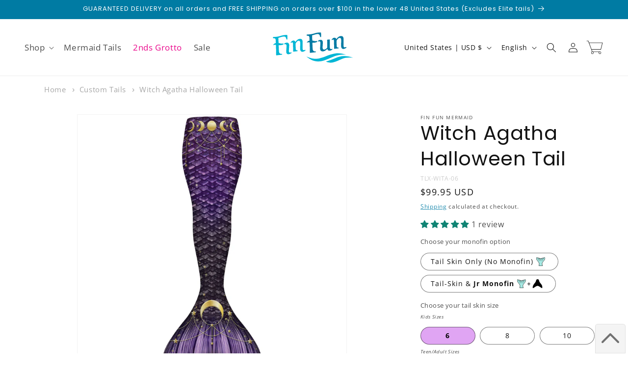

--- FILE ---
content_type: image/svg+xml
request_url: https://finfunmermaid.com/cdn/shop/t/7/assets/ff-tail-only-icon.svg?v=72925251426868435841713165527
body_size: 110
content:
<?xml version="1.0" encoding="utf-8"?>
<!-- Generator: Adobe Illustrator 28.0.0, SVG Export Plug-In . SVG Version: 6.00 Build 0)  -->
<svg version="1.1" id="Layer_1" xmlns="http://www.w3.org/2000/svg" xmlns:xlink="http://www.w3.org/1999/xlink" x="0px" y="0px"
	 viewBox="0 0 21.1 21.1" style="enable-background:new 0 0 21.1 21.1;" xml:space="preserve">
<style type="text/css">
	.st0{fill:#A7EAE4;stroke:#000000;stroke-width:0.75;stroke-linejoin:round;stroke-miterlimit:10;}
	.st1{fill:none;}
	.st2{display:none;}
	.st3{display:inline;}
</style>
<g>
	<g>
		<g>
			<g>
				<path id="XMLID_00000055668048902764625570000001824549768376289452_" class="st0" d="M6.4,20.7c0,0,0.6-3.4,0.7-4.9
					c0-0.7-0.2-1.4-0.7-2.5C6,12.6,5.5,11.8,4.9,11c-2.5-3-5.8-7-4-10.3c0.2-0.4,0.7-0.4,1-0.1C2,0.7,2.2,0.9,2.3,1
					c0.5,0.5,1.4,0.7,1.4,0.7C5.4,2,6.4,2.2,7.4,2.5c1.5,0.5,2,0.8,3.1,0.8s1.6-0.3,3.1-0.8c1-0.3,2-0.5,3.7-0.7
					c0,0,0.6-0.1,1.2-0.6C18.8,1,19,0.8,19.2,0.6c0.3-0.3,0.8-0.3,1,0.1C21.9,4,18.7,8,16.1,11c-0.7,0.8-1.1,1.6-1.5,2.3
					c-0.5,1.1-0.7,2-0.7,2.5c0,0.7,1.2,4.9,1.2,4.9H6.4z"/>
			</g>
			<g>
				<line class="st1" x1="10.5" y1="3.4" x2="10.5" y2="10.5"/>
				<polygon points="10.9,3.4 10.5,10.5 10.2,3.4 				"/>
			</g>
			<g>
				<line class="st1" x1="7.4" y1="2.5" x2="8.9" y2="10.9"/>
				<polygon points="7.8,2.4 8.9,10.9 7,2.6 				"/>
			</g>
			<g>
				<line class="st1" x1="3.8" y1="1.7" x2="7.4" y2="11.4"/>
				<polygon points="4.1,1.6 7.4,11.4 3.4,1.8 				"/>
			</g>
			<g>
				<line class="st1" x1="13.7" y1="2.5" x2="12.1" y2="10.9"/>
				<polygon points="14,2.6 12.1,10.9 13.3,2.5 				"/>
			</g>
			<g>
				<line class="st1" x1="17.3" y1="1.8" x2="13.6" y2="11.5"/>
				<polygon points="17.6,1.9 13.6,11.5 16.9,1.6 				"/>
			</g>
		</g>
	</g>
	<g class="st2">
		<path class="st3" d="M18.1,12.1c0.1,2.1,2.6,2.7,3.7,0.9c0,0.5-0.2,1.1-0.7,1.4C19.6,15.6,17.1,13.8,18.1,12.1L18.1,12.1z"/>
	</g>
	<g class="st2">
		<path class="st3" d="M23.7,9.5c0.1,2.1,2.6,2.7,3.7,0.9c0,0.5-0.2,1.1-0.7,1.4C25.1,13.1,22.7,11.3,23.7,9.5L23.7,9.5z"/>
	</g>
	<g class="st2">
		<path class="st3" d="M9.7,19.6c-0.6-1.4-2.2-1.4-2.9,0c-0.3-0.9,0.5-1.8,1.5-1.8C9.2,17.8,10,18.7,9.7,19.6L9.7,19.6z"/>
	</g>
	<g class="st2">
		<path class="st3" d="M11.2,21.2c-0.6-1.4-2.2-1.4-2.9,0c-0.3-0.9,0.5-1.8,1.5-1.8C10.7,19.4,11.6,20.4,11.2,21.2L11.2,21.2z"/>
	</g>
	<g class="st2">
		<path class="st3" d="M15.8,13.6c0.1,2.1,2.6,2.7,3.7,0.9c0,0.5-0.2,1.1-0.7,1.4C17.3,17.1,14.8,15.3,15.8,13.6L15.8,13.6z"/>
	</g>
	<g class="st2">
		<path class="st3" d="M19.5,14.3c0.1,2.1,2.6,2.7,3.7,0.9c0,0.5-0.2,1.1-0.7,1.4C21,17.9,18.5,16.1,19.5,14.3L19.5,14.3z"/>
	</g>
</g>
</svg>


--- FILE ---
content_type: image/svg+xml
request_url: https://finfunmermaid.com/cdn/shop/files/logo.svg?v=1683736875&width=180
body_size: 1414
content:
<svg xmlns="http://www.w3.org/2000/svg" viewBox="0 0 359.78 152.65"><defs><style>.cls-1{fill:#fff;}.cls-2{fill:#00b6d5;}.cls-3{fill:#047ba4;}</style></defs><title>Asset 1</title><g id="Layer_2" data-name="Layer 2"><g id="Layer_1-2" data-name="Layer 1"><path class="cls-1" d="M343.41,105.62c-12-5.89-19.39-9.7-28.75-13.46,11.1-6.79,15.5-22.69,2.48-30.44a16.77,16.77,0,0,0-3.56-1.58c0-1.86.06-3.72.09-5.58.07-3.31.14-6.61.12-9.93,0-5.87-.61-11.6-3.36-16.9-4.63-8.92-13.9-13.55-23.79-12.87A31.61,31.61,0,0,0,269,21.93c-1.61,1.26-6.36-.32-8.62-.21a26.66,26.66,0,0,0-11,3,18.4,18.4,0,0,0-3.72,2.63c-.91.82-2.54.09-3.75.16-2.72.13-5.34,1-8,1.44a23.64,23.64,0,0,0-8.13,2.66c-3.31,1.95-2.2-3.49-2.3-5.92-.34-8.19,1-17.84-7.33-22.59-10.77-6.16-26.44-1.79-37.57,1-7,1.77-14,3.69-21.26,4.13-4.62.32-9.25.24-13.39,2.67a17.75,17.75,0,0,0-8.29,17.73c-7.95-3.8-17.63-3-25.41.79-2.4,1.18-5,3.83-7.43,4.27a24,24,0,0,0-14.51,1.11c-.45-7.59.12-16.5-7.12-21.16-10.42-6.72-26-2.33-36.94.56-6.66,1.76-13.53,3.93-20.47,4-6.63.09-13.05.16-18.2,4.94A17.74,17.74,0,0,0,8.38,51.17c-.22,1.31-2.85,2.94-3.7,3.88A16,16,0,0,0,1,62.29,15.66,15.66,0,0,0,6.64,78C8,79,11.52,80,12.29,81.61c1,2.07.35,6,.41,8.31.18,6.14-.36,12.49.43,18.59a16.05,16.05,0,0,0,8,12.38c6,3.3,13,1.85,19.37.91,5.36-.8,10.9-.58,16-2.6a16.56,16.56,0,0,0,6.69-4.75c3,1.08,5.39,3,8.58,3.67,12.59,2.54,21.72-5.64,33-9,4.45-1.32,9.33-2.16,13.77-3.54,8-2.52,20.92,25.2,57.37,39.35,12.12,4.7,25.73,3.7,38.38,1,2.48-.54,3.7-1.37,5.78,0a33.27,33.27,0,0,0,8.4,4,59,59,0,0,0,21.11,2.67c24.81-1.18,47.83-20.37,72.31-23.23,9.13-1.07,31.67-2.17,36.12-6C363.5,118.56,355.37,111.5,343.41,105.62Z"/><path class="cls-2" d="M88.65,97.6a1.77,1.77,0,0,0-1.93-1.47,2,2,0,0,0-.43.12h0s-.05,0-.08,0a.39.39,0,0,1-.14.07c-2.27,1-3.52,1.35-5.87.45-3.3-1.28-2.79-6.28-2.63-8.91L78.8,69.22c.74-10.18-4.74-13.58-10.23-13A20.16,20.16,0,0,0,58.66,60l.15,3.67a7.93,7.93,0,0,1,6.56-.41c3.27,1.38,2.82,6.29,2.65,8.92L66.78,90.89c-.77,10.18,4,13.64,9.48,13.06,6-.63,11.5-4.63,11.58-4.71A1.58,1.58,0,0,0,88.65,97.6Z"/><path class="cls-3" d="M179.86,18.65c-11.48,3.8-24.77,4-26.93,4-.22,0-.42,0-.63,0a2.67,2.67,0,0,0,.62,5.31s0-.05.08,0c6.26-.2,7.9,2.16,8.29,7.86,0,.47.21,5.1.48,11.73A18.51,18.51,0,0,0,150.67,55c0,.07,0,.19,0,.29a.64.64,0,0,0,.7.56A45.22,45.22,0,0,1,162,54.79c.28,7.7.63,16.69.92,24.76.26,6.09.15,14.3.09,17.51.06,0,.11,0,.11.06a1.24,1.24,0,0,0,1.41,1.12l21.65-2.52a1.77,1.77,0,0,0,1.53-1.94,1.74,1.74,0,0,0-1.94-1.51c-7.6.2-10.85-3.54-11.4-10.9-.11-1.76-.6-13.1-1.1-24.94,7.63,1.07,16.35-1.21,19.7-3.48v-3.7c-7,1.71-10.79.43-19.06-1.48-.35-.08-.66-.13-1-.22-.46-11.2-.82-20.89-.82-20.89s14.47-5,19.26-5.58c9.87-1.14,11.15,2.12,13.37,10.55,0,0,0,0,.06,0a2.19,2.19,0,0,0,4.35-.52l0,0-.67-16.27S196.72,13,179.86,18.65Z"/><path class="cls-3" d="M255.16,83.13a1.41,1.41,0,0,0-1.51-1.27,3.26,3.26,0,0,0-.32.09h-.05c-5.51,1.87-8.57.5-8.68-5-.06-3.52-.34-27.39-.42-32.89a1.25,1.25,0,0,0-1.15-1l-8.63,1a1.18,1.18,0,0,0-.82,1c.07,4.41.33,23.48.53,31.84-3.27,3.55-8.08,7.53-11.85,7.85-6.05.54-7.61-3.08-7.32-11,.05-1.22.86-13.67,1-15.85.67-10.1-4.12-13.63-9.65-13.15a19.37,19.37,0,0,0-9.84,3.58l.18,3.67c2-.94,4.39-1.77,6.75-.84,3.35,1.32,2.64,6.87,2.51,9.46-.21,3.84-.46,7.64-.67,11.49-.28,5-1.81,11.06,1.12,15.65,4.13,6.57,13.8,5,19.35,1.32a70.89,70.89,0,0,0,8.7-7.08,8.58,8.58,0,0,0,9.25,7.2c4.43-.39,7.46-1.87,11-4.81,0,0,0,0,0-.06A1.36,1.36,0,0,0,255.16,83.13Z"/><path class="cls-3" d="M251.89,43.55a1.28,1.28,0,0,0-.22,1.12,1.2,1.2,0,0,0,1.53.77,1.81,1.81,0,0,0,.27-.15c4.94-3.1,7.47-2.29,7.7,3.21.17,3.52.7,27.12.84,32.34a1.23,1.23,0,0,0,1.33.86l15.47-1.8a1.73,1.73,0,1,0-.38-3.44c-3.75,0-5.41-1.61-6.08-5.63-.19-7.19-.46-16.69-.64-22.12,2-4.05,6.83-11.36,11.55-11.9,5.42-.63,7.51,2.17,7.51,9.21,0,5-.22,13.12-.46,22.14-.26,10.12,3.75,14.83,10.52,14,3-.35,7.27-2.26,10.54-4.71a1.59,1.59,0,0,0,.79-1.66,1.72,1.72,0,0,0-1.92-1.43,1,1,0,0,0-.47.14h0l-.16,0c-6.36,2.56-9.38.9-9.38-6.27,0-4.23.08-16.25.22-25.81.16-10-4.2-14.15-12.23-13.2-7.36.85-13.34,7.19-17.21,12.86a8.49,8.49,0,0,0-9.14-5.95C257.42,36.67,254.3,40.36,251.89,43.55Z"/><path class="cls-2" d="M85,55.11a1.3,1.3,0,0,0-.22,1.11,1.23,1.23,0,0,0,1.54.77l.26-.14c4.94-3.09,7.45-2.27,7.69,3.21.18,3.52.72,27.12.83,32.34a1.26,1.26,0,0,0,1.34.86l15.48-1.8a1.74,1.74,0,0,0-.41-3.45c-3.73,0-5.4-1.62-6.08-5.64-.18-7.18-.46-16.68-.65-22.11,2.05-4.06,6.85-11.36,11.56-11.9,5.43-.64,7.53,2.15,7.53,9.18,0,5-.24,13.14-.47,22.15-.24,10.12,3.77,14.84,10.52,14.06,3-.35,7.28-2.28,10.53-4.71a1.58,1.58,0,0,0,.81-1.67,1.71,1.71,0,0,0-1.9-1.43,1.23,1.23,0,0,0-.51.14h0l-.15,0c-6.36,2.55-9.37.9-9.37-6.28,0-4.24.07-16.24.22-25.83.14-9.95-4.21-14.13-12.25-13.19-7.34.85-13.35,7.19-17.23,12.87a8.45,8.45,0,0,0-9.11-6C90.48,48.25,87.38,51.92,85,55.11Z"/><path class="cls-2" d="M42.43,28.88c-11.48,3.8-24.77,4-26.93,4a4.68,4.68,0,0,0-.63,0,2.69,2.69,0,0,0-2.33,3,2.65,2.65,0,0,0,2.95,2.33s.06,0,.1,0c6.25-.19,7.9,2.16,8.28,7.87,0,.47.2,5.1.48,11.73a18.4,18.4,0,0,0-11.07,7.52.58.58,0,0,0,0,.3.64.64,0,0,0,.69.55A44.91,44.91,0,0,1,24.61,65c.3,7.69.64,16.68.93,24.76.25,6.08.16,14.3.08,17.49.06,0,.1,0,.11.07a1.24,1.24,0,0,0,1.41,1.11l21.62-2.52A1.77,1.77,0,0,0,50.31,104a1.73,1.73,0,0,0-1.93-1.52c-7.61.2-10.87-3.54-11.41-10.91-.11-1.77-.61-13.08-1.09-24.93,7.63,1.07,16.35-1.21,19.68-3.49V59.46c-7,1.71-10.8.42-19.09-1.49-.33-.08-.65-.13-1-.2-.47-11.22-.83-20.9-.83-20.9s14.49-5,19.27-5.57c9.87-1.14,11.17,2.1,13.36,10.54h.09a2.18,2.18,0,0,0,2.41,1.82,2.25,2.25,0,0,0,1.93-2.34l0,0L71.1,25S59.29,23.28,42.43,28.88Z"/><path class="cls-2" d="M311.25,106.08c-38.06-3-50.48,8.51-83.68,21.17s-53.09,6.18-78.77-13.67c33.72,13.43,45.79,11.37,79-1.3S278.11,94.91,311.25,106.08Z"/><path class="cls-2" d="M339,118.16c-38-3-39.41,3.68-72.39,16.7-19,7.53-35.18,1.6-37.94-.92,0,0,22.08-7.21,38.15-14C285.39,112,305.82,107,339,118.16Z"/></g></g></svg>


--- FILE ---
content_type: image/svg+xml
request_url: https://finfunmermaid.com/cdn/shop/t/7/assets/ff-tail-monofin-icon.svg?v=62969631226579515121713165526
body_size: 242
content:
<?xml version="1.0" encoding="utf-8"?>
<!-- Generator: Adobe Illustrator 28.0.0, SVG Export Plug-In . SVG Version: 6.00 Build 0)  -->
<svg version="1.1" id="Layer_1" xmlns="http://www.w3.org/2000/svg" xmlns:xlink="http://www.w3.org/1999/xlink" x="0px" y="0px"
	 viewBox="0 0 61.5 21.1" style="enable-background:new 0 0 61.5 21.1;" xml:space="preserve">
<style type="text/css">
	.st0{fill:#A7EAE4;stroke:#000000;stroke-width:0.75;stroke-linejoin:round;stroke-miterlimit:10;}
	.st1{fill:none;}
	.st2{display:none;}
	.st3{display:inline;}
</style>
<g>
	<g>
		<g>
			<g>
				<g>
					<path id="XMLID_00000138560812241117360880000010558713104544727199_" class="st0" d="M6.4,20.7c0,0,0.6-3.4,0.7-4.9
						c0-0.7-0.2-1.4-0.7-2.5C6,12.6,5.5,11.8,4.9,11c-2.5-3-5.8-7-4-10.3c0.2-0.4,0.7-0.4,1-0.1C2,0.7,2.2,0.9,2.3,1
						c0.5,0.5,1.4,0.7,1.4,0.7C5.4,2,6.4,2.2,7.4,2.5c1.5,0.5,2,0.8,3.1,0.8s1.6-0.3,3.1-0.8c1-0.3,2-0.5,3.7-0.7
						c0,0,0.6-0.1,1.2-0.6C18.8,1,19,0.8,19.2,0.6c0.3-0.3,0.8-0.3,1,0.1C21.9,4,18.7,8,16.1,11c-0.7,0.8-1.1,1.6-1.5,2.3
						c-0.5,1.1-0.7,2-0.7,2.5c0,0.7,1.2,4.9,1.2,4.9H6.4z"/>
				</g>
				<g>
					<line class="st1" x1="10.5" y1="3.4" x2="10.5" y2="10.5"/>
					<polygon points="10.9,3.4 10.5,10.5 10.2,3.4 					"/>
				</g>
				<g>
					<line class="st1" x1="7.4" y1="2.5" x2="8.9" y2="10.9"/>
					<polygon points="7.8,2.4 8.9,10.9 7,2.6 					"/>
				</g>
				<g>
					<line class="st1" x1="3.8" y1="1.7" x2="7.4" y2="11.4"/>
					<polygon points="4.1,1.6 7.4,11.4 3.4,1.8 					"/>
				</g>
				<g>
					<line class="st1" x1="13.7" y1="2.5" x2="12.1" y2="10.9"/>
					<polygon points="14,2.6 12.1,10.9 13.3,2.5 					"/>
				</g>
				<g>
					<line class="st1" x1="17.3" y1="1.8" x2="13.6" y2="11.5"/>
					<polygon points="17.6,1.9 13.6,11.5 16.9,1.6 					"/>
				</g>
			</g>
		</g>
		<g class="st2">
			<path class="st3" d="M18.1,12.1c0.1,2.1,2.6,2.7,3.7,0.9c0,0.5-0.2,1.1-0.7,1.4C19.6,15.6,17.1,13.8,18.1,12.1L18.1,12.1z"/>
		</g>
		<g class="st2">
			<path class="st3" d="M23.7,9.5c0.1,2.1,2.6,2.7,3.7,0.9c0,0.5-0.2,1.1-0.7,1.4C25.1,13.1,22.7,11.3,23.7,9.5L23.7,9.5z"/>
		</g>
		<g class="st2">
			<path class="st3" d="M9.7,19.6c-0.6-1.4-2.2-1.4-2.9,0c-0.3-0.9,0.5-1.8,1.5-1.8C9.2,17.8,10,18.7,9.7,19.6L9.7,19.6z"/>
		</g>
		<g class="st2">
			<path class="st3" d="M11.2,21.2c-0.6-1.4-2.2-1.4-2.9,0c-0.3-0.9,0.5-1.8,1.5-1.8C10.7,19.4,11.6,20.4,11.2,21.2L11.2,21.2z"/>
		</g>
		<g class="st2">
			<path class="st3" d="M15.8,13.6c0.1,2.1,2.6,2.7,3.7,0.9c0,0.5-0.2,1.1-0.7,1.4C17.3,17.1,14.8,15.3,15.8,13.6L15.8,13.6z"/>
		</g>
		<g class="st2">
			<path class="st3" d="M19.5,14.3c0.1,2.1,2.6,2.7,3.7,0.9c0,0.5-0.2,1.1-0.7,1.4C21,17.9,18.5,16.1,19.5,14.3L19.5,14.3z"/>
		</g>
	</g>
	<g>
		<g>
			<path d="M29.1,10.6h3.2v1.1h-3.2V15H28v-3.3h-3.2v-1.1H28V7.3h1.1V10.6z"/>
		</g>
		<g>
			<path d="M61.3,17.8c-0.8-4.5-3.8-7.2-6.3-10.5C52.6,4,54.1,0,49.7,0s-2.9,4-5.4,7.3c-2.5,3.3-5.4,5.9-6.3,10.5
				c-1.4,8.3,6.4-2,11.7-2S62.7,26.2,61.3,17.8z"/>
		</g>
	</g>
</g>
</svg>
